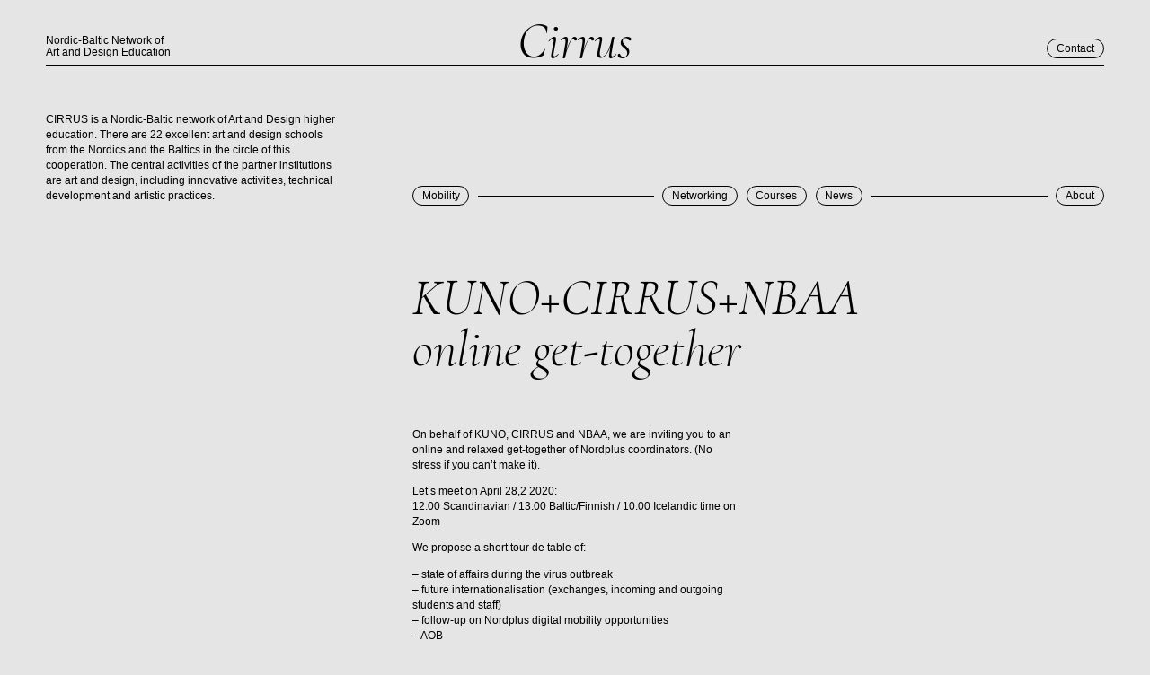

--- FILE ---
content_type: text/html; charset=utf-8
request_url: https://www.cirrusnetwork.info/news/kunocirrusnbaa-online-get-together
body_size: 5358
content:
<!DOCTYPE html><html><head><meta name="viewport" content="width=device-width"/><meta charSet="utf-8"/><title>Cirrus | News</title><meta name="description" content="Nordic-Baltic Network of Art and Design Education"/><meta property="og:title" content="Cirrus | News"/><meta property="og:description" content="Nordic-Baltic Network of Art and Design Education"/><meta property="og:url" content="cirrusnetwork.info"/><meta property="og:image" content="/og-image.png"/><link rel="canonical" href="cirrusnetwork.info"/><link rel="apple-touch-icon" sizes="180x180" href="/favicons/apple-touch-icon.png"/><link rel="icon" type="image/png" sizes="32x32" href="/favicons/favicon-32x32.png"/><link rel="icon" type="image/png" sizes="16x16" href="/favicons/favicon-16x16.png"/><link rel="manifest" href="/favicons/site.webmanifest"/><link rel="mask-icon" href="/favicons/safari-pinned-tab.svg" color="#202020"/><link rel="shortcut icon" href="/favicons/favicon.ico"/><meta name="msapplication-TileColor" content="#000000"/><meta name="msapplication-config" content="/favicons/browserconfig.xml"/><meta name="theme-color" content="#0A0911"/><meta name="next-head-count" content="18"/><link rel="preload" href="/_next/static/css/c23e1387fcdb7fe5.css" as="style"/><link rel="stylesheet" href="/_next/static/css/c23e1387fcdb7fe5.css" data-n-g=""/><noscript data-n-css=""></noscript><script defer="" nomodule="" src="/_next/static/chunks/polyfills-5cd94c89d3acac5f.js"></script><script src="/_next/static/chunks/webpack-36021f6a31fd8ce9.js" defer=""></script><script src="/_next/static/chunks/framework-5f4595e5518b5600.js" defer=""></script><script src="/_next/static/chunks/main-e267bb9839e5051c.js" defer=""></script><script src="/_next/static/chunks/pages/_app-12f80d8ce6f20890.js" defer=""></script><script src="/_next/static/chunks/432-dec0db30c728afa0.js" defer=""></script><script src="/_next/static/chunks/pages/news/%5Bslug%5D-82b9c6f7c5374439.js" defer=""></script><script src="/_next/static/NfLr-OnP1A3iXWNXaK9Qf/_buildManifest.js" defer=""></script><script src="/_next/static/NfLr-OnP1A3iXWNXaK9Qf/_ssgManifest.js" defer=""></script><script src="/_next/static/NfLr-OnP1A3iXWNXaK9Qf/_middlewareManifest.js" defer=""></script><style data-styled="" data-styled-version="5.3.3">:root{--font-family-body:'Helvetica';--font-family-heading:'Cormorant';--font-size-heading:3rem;--font-size-body:1rem;--font-size-small-text:0.75rem;--font-size-date:1.4375rem;--color-light-blue:#B9CDDA;--color-light-blue-hover:#dae4eb;--color-light-pink:#DAB9B9;--color-black:#000000;--color-gray:#E5E5E5;--color-placeholder:#efefef;--line-height-large:1.4;--line-height-medium:1.15;--line-height-small:1;--grid-value:2vw;--page-padding:calc(2 * var(--grid-value));--gutter:3.75rem;--black-line:1px solid var(--color-black);--black-line-margin:0.8rem;--page-inner-nav-height:12vw;--section-margin-bottom:4rem;--scroll-padding-top:2.8rem;--page-title-margin-bottom:2.625rem;}/*!sc*/
@media (min-width:520px){:root{--font-size-heading:4.6875rem;}}/*!sc*/
@media (min-width:520px){:root{--section-margin-bottom:8rem;}}/*!sc*/
html{-webkit-scroll-behavior:smooth;-moz-scroll-behavior:smooth;-ms-scroll-behavior:smooth;scroll-behavior:smooth;font-size:3.5vw;}/*!sc*/
@media (min-width:520px){html{font-size:1.5vw;}}/*!sc*/
@media (min-width:1000px){html{font-size:0.95vw;}}/*!sc*/
@media (min-width:1445px){html{font-size:0.8vw;}}/*!sc*/
body{font-family:var(--font-family-body);font-size:var(--font-size-body);font-weight:300;color:var(--color-black);background-color:var(--color-gray);}/*!sc*/
h1,h2,h3{font-family:var(--font-family-heading);font-size:var(--font-size-heading);line-height:var(--line-height-small);font-style:italic;}/*!sc*/
p,ul,ol{line-height:var(--line-height-large);}/*!sc*/
a{-webkit-text-decoration:none;text-decoration:none;line-height:var(--line-height-large);color:inherit;}/*!sc*/
button{font-family:var(--font-family-body);font-size:var(--font-size-body);font-weight:300;}/*!sc*/
.scroll-lock{overflow:hidden;touch-action:none;}/*!sc*/
data-styled.g1[id="sc-global-dldSaV1"]{content:"sc-global-dldSaV1,"}/*!sc*/
.jGmUAP{display:inline-block;padding:0.3rem 0.8rem 0.3rem;border:1px solid var(--color-black);border-radius:3.5rem;line-height:var(--line-height-small);background-color:transparent;}/*!sc*/
.jGmUAP:hover{background-color:var(--color-light-blue-hover);}/*!sc*/
data-styled.g2[id="sc-h9m8yk-0"]{content:"jGmUAP,"}/*!sc*/
.cIOukK{margin:0 var(--page-padding);padding:1.25rem 0;display:-webkit-box;display:-webkit-flex;display:-ms-flexbox;display:flex;-webkit-align-items:center;-webkit-box-align:center;-ms-flex-align:center;align-items:center;-webkit-box-pack:justify;-webkit-justify-content:space-between;-ms-flex-pack:justify;justify-content:space-between;}/*!sc*/
@media (min-width:520px){.cIOukK{padding:var(--grid-value) 0 0.6vw;border-bottom:var(--black-line);display:grid;grid-template-columns:repeat(3,33.3%);-webkit-align-items:end;-webkit-box-align:end;-ms-flex-align:end;align-items:end;justify-items:start;}}/*!sc*/
.cIOukK .link{justify-self:end;}/*!sc*/
@media (max-width:520px){.cIOukK .link{display:none;}}/*!sc*/
data-styled.g3[id="sc-1tzhy2v-0"]{content:"cIOukK,"}/*!sc*/
.fbNRNk{line-height:var(--line-height-medium);}/*!sc*/
@media (max-width:520px){.fbNRNk{display:none;}}/*!sc*/
data-styled.g4[id="sc-1tzhy2v-1"]{content:"fbNRNk,"}/*!sc*/
.ezktRL{font-family:var(--font-family-heading);font-size:var(--font-size-heading);line-height:0.7;justify-self:center;z-index:2;font-style:italic;}/*!sc*/
data-styled.g5[id="sc-1tzhy2v-2"]{content:"ezktRL,"}/*!sc*/
@media (max-width:520px){.jEqgQr{padding:7rem var(--page-padding);height:100vh;width:100vw;position:fixed;top:0;left:100%;background-color:var(--color-gray);z-index:1;display:-webkit-box;display:-webkit-flex;display:-ms-flexbox;display:flex;-webkit-flex-direction:column;-ms-flex-direction:column;flex-direction:column;}}/*!sc*/
@media (min-width:520px){.jEqgQr{display:none;}}/*!sc*/
data-styled.g6[id="sc-1tzhy2v-3"]{content:"jEqgQr,"}/*!sc*/
.jsCoVJ{display:-webkit-box;display:-webkit-flex;display:-ms-flexbox;display:flex;-webkit-align-items:center;-webkit-box-align:center;-ms-flex-align:center;align-items:center;margin-bottom:1rem;}/*!sc*/
.jsCoVJ a{font-size:var(--font-size-heading);font-family:var(--font-family-heading);line-height:var(--line-height-heading);}/*!sc*/
data-styled.g7[id="sc-1tzhy2v-4"]{content:"jsCoVJ,"}/*!sc*/
.jewtly{height:1px;-webkit-box-flex:1;-webkit-flex-grow:1;-ms-flex-positive:1;flex-grow:1;background-color:var(--color-black);margin-left:var(--black-line-margin);display:none;}/*!sc*/
data-styled.g8[id="sc-1tzhy2v-5"]{content:"jewtly,"}/*!sc*/
.ckYvCA{-webkit-align-self:center;-ms-flex-item-align:center;align-self:center;display:-webkit-box;display:-webkit-flex;display:-ms-flexbox;display:flex;-webkit-flex-direction:column;-ms-flex-direction:column;flex-direction:column;-webkit-box-pack:justify;-webkit-justify-content:space-between;-ms-flex-pack:justify;justify-content:space-between;height:16px;z-index:100;cursor:pointer;padding-left:1rem;}/*!sc*/
.ckYvCA span{display:block;width:24px;height:1px;background-color:var(--color-black);}/*!sc*/
.ckYvCA span:nth-child(1){-webkit-transform:null;-ms-transform:null;transform:null;}/*!sc*/
.ckYvCA span:nth-child(2){opacity:1;}/*!sc*/
.ckYvCA span:nth-child(3){-webkit-transform:null;-ms-transform:null;transform:null;}/*!sc*/
@media (min-width:520px){.ckYvCA{display:none;}}/*!sc*/
data-styled.g9[id="sc-1tzhy2v-6"]{content:"ckYvCA,"}/*!sc*/
.LFfAy{margin:0 var(--page-padding);padding:1.75rem 0;max-width:100%;border-top:var(--black-line);display:-webkit-box;display:-webkit-flex;display:-ms-flexbox;display:flex;-webkit-flex-direction:column;-ms-flex-direction:column;flex-direction:column;}/*!sc*/
@media (max-width:520px){.LFfAy div:not(:last-child){margin-bottom:1.125rem;}}/*!sc*/
@media (min-width:520px){.LFfAy{-webkit-flex-direction:row;-ms-flex-direction:row;flex-direction:row;padding:1.75rem 0 5rem;}.LFfAy div:first-child{margin-right:5rem;}}/*!sc*/
data-styled.g10[id="sc-1yerati-0"]{content:"LFfAy,"}/*!sc*/
.faLQqo{-webkit-box-flex:1;-webkit-flex-grow:1;-ms-flex-positive:1;flex-grow:1;}/*!sc*/
@media (min-width:520px){.faLQqo{text-align:right;}}/*!sc*/
data-styled.g11[id="sc-1yerati-1"]{content:"faLQqo,"}/*!sc*/
.jRtuup{padding:0 var(--page-padding);width:100%;display:grid;-webkit-column-gap:var(--gutter);column-gap:var(--gutter);grid-template-columns:1fr;-webkit-align-items:start;-webkit-box-align:start;-ms-flex-align:start;align-items:start;}/*!sc*/
@media (min-width:520px){.jRtuup > p{padding-right:10%;}}/*!sc*/
@media (min-width:520px){.jRtuup{grid-template-columns:repeat(6,1fr);}.jRtuup > :first-child{grid-column:1 / span 2;}.jRtuup > :nth-child(2){grid-column:3 / span 4;}}/*!sc*/
data-styled.g12[id="sc-1l82op4-0"]{content:"jRtuup,"}/*!sc*/
.hMFsas{width:100%;padding-top:1.25rem;display:-webkit-box;display:-webkit-flex;display:-ms-flexbox;display:flex;-webkit-align-items:flex-end;-webkit-box-align:flex-end;-ms-flex-align:flex-end;align-items:flex-end;}/*!sc*/
@media (min-width:520px){.hMFsas{padding-top:var(--page-padding);margin-bottom:6.25rem;min-height:var(--page-inner-nav-height);}}/*!sc*/
@media (max-width:520px){.hMFsas{display:none;}}/*!sc*/
data-styled.g13[id="sc-1jkv2o1-0"]{content:"hMFsas,"}/*!sc*/
.jFzpeD{-webkit-align-self:stretch;-ms-flex-item-align:stretch;align-self:stretch;display:-webkit-box;display:-webkit-flex;display:-ms-flexbox;display:flex;-webkit-align-items:flex-end;-webkit-box-align:flex-end;-ms-flex-align:flex-end;align-items:flex-end;margin-bottom:-0.15vw;}/*!sc*/
@media (max-width:520px){.jFzpeD{margin-top:3.75rem;margin-bottom:1.125rem;}}/*!sc*/
data-styled.g14[id="sc-1jkv2o1-1"]{content:"jFzpeD,"}/*!sc*/
.foAKJt{width:100%;display:-webkit-box;display:-webkit-flex;display:-ms-flexbox;display:flex;-webkit-box-pack:justify;-webkit-justify-content:space-between;-ms-flex-pack:justify;justify-content:space-between;}/*!sc*/
data-styled.g15[id="sc-1jkv2o1-2"]{content:"foAKJt,"}/*!sc*/
.kozPYR{background-color:var(--color-black);height:1px;width:100%;margin:0 var(--black-line-margin);-webkit-align-self:center;-ms-flex-item-align:center;align-self:center;}/*!sc*/
@media (max-width:520px){.kozPYR{display:none;}}/*!sc*/
data-styled.g16[id="sc-1jkv2o1-3"]{content:"kozPYR,"}/*!sc*/
.gMMvLR{display:-webkit-box;display:-webkit-flex;display:-ms-flexbox;display:flex;}/*!sc*/
.gMMvLR a:not(:last-child){margin-right:var(--black-line-margin);}/*!sc*/
@media (max-width:520px){.gMMvLR:first-child,.gMMvLR:last-child{display:none;}}/*!sc*/
data-styled.g17[id="sc-1jkv2o1-4"]{content:"gMMvLR,"}/*!sc*/
.eUjGAh h1{margin-bottom:2rem;}/*!sc*/
.eUjGAh h2,.eUjGAh h3,.eUjGAh h4,.eUjGAh h5{font-size:var(--font-size-body);font-family:var(--font-family-body);font-style:normal;font-weight:500;margin-bottom:1rem;}/*!sc*/
.eUjGAh h6{font-size:var(--font-size-small-text);font-weight:300;}/*!sc*/
.eUjGAh p{margin-bottom:1em;}/*!sc*/
.eUjGAh a{-webkit-text-decoration:underline;text-decoration:underline;}/*!sc*/
.eUjGAh ol,.eUjGAh ul{margin-bottom:2rem;margin-top:2rem;}/*!sc*/
.eUjGAh ol li,.eUjGAh ul li{margin-bottom:1rem;}/*!sc*/
@media (max-width:520px){.eUjGAh ol{padding-left:1.1rem;}}/*!sc*/
.eUjGAh ul li{list-style:none;-webkit-align-items:center;-webkit-box-align:center;-ms-flex-align:center;align-items:center;padding-left:1.25rem;position:relative;}/*!sc*/
.eUjGAh ul li::before{position:absolute;left:0;margin-top:0.3125rem;content:'';display:inline-block;width:0.625rem;height:0.625rem;border:1px solid black;border-radius:50%;margin-right:0.5rem;margin-bottom:0.2rem;}/*!sc*/
.eUjGAh .wp-caption{width:100% !important;}/*!sc*/
.eUjGAh figure{margin-bottom:1rem;}/*!sc*/
.eUjGAh img{width:100%;height:100%;}/*!sc*/
.eUjGAh figcaption{font-size:var(--font-size-small-text);margin-top:0.5rem;}/*!sc*/
.eUjGAh pre{font-family:var(--font-family-body);white-space:break-spaces;}/*!sc*/
.eUjGAh hr{height:1px;background-color:var(--color-black);width:100%;border-width:0;margin-bottom:1rem;}/*!sc*/
.eUjGAh iframe{width:100%;height:58vw;}/*!sc*/
@media (min-width:520px){.eUjGAh iframe{height:38vw;}}/*!sc*/
@media (min-width:1000px){.eUjGAh iframe{height:18vw;}}/*!sc*/
data-styled.g18[id="sc-10v5t12-0"]{content:"eUjGAh,"}/*!sc*/
.eoNaEP{margin-bottom:var(--section-margin-bottom);display:grid;grid-template-columns:1fr;grid-template-areas:'title' 'text';-webkit-column-gap:var(--gutter);column-gap:var(--gutter);}/*!sc*/
@media (min-width:1000px){.eoNaEP{grid-template-columns:repeat(4,1fr);grid-template-areas: 'title title title .' 'text text . .';}}/*!sc*/
data-styled.g19[id="sc-nsxbmr-0"]{content:"eoNaEP,"}/*!sc*/
.ZOJaH{margin-bottom:2.375rem;grid-area:title;}/*!sc*/
@media (min-width:1000px){.ZOJaH{margin-bottom:3.875rem;}}/*!sc*/
data-styled.g20[id="sc-nsxbmr-1"]{content:"ZOJaH,"}/*!sc*/
.bKCkKK{grid-area:text;}/*!sc*/
data-styled.g21[id="sc-nsxbmr-2"]{content:"bKCkKK,"}/*!sc*/
</style></head><body><div id="__next" data-reactroot=""><nav class="sc-1tzhy2v-0 cIOukK"><p class="sc-1tzhy2v-1 fbNRNk">Nordic-Baltic Network of <br/>Art and Design Education</p><a href="/" class="sc-1tzhy2v-2 ezktRL">Cirrus</a><a class="sc-h9m8yk-0 jGmUAP link" href="/contact">Contact</a><div class="sc-1tzhy2v-3 jEqgQr"><div class="sc-1tzhy2v-4 jsCoVJ"><a href="/schools">Schools</a><span class="sc-1tzhy2v-5 jewtly"></span></div><div class="sc-1tzhy2v-4 jsCoVJ"><a href="/about">About</a><span class="sc-1tzhy2v-5 jewtly"></span></div><div class="sc-1tzhy2v-4 jsCoVJ"><a href="/contact">Contact</a><span class="sc-1tzhy2v-5 jewtly"></span></div><div class="sc-1tzhy2v-4 jsCoVJ"><a href="/mobility">Mobility</a><span class="sc-1tzhy2v-5 jewtly"></span></div></div><button class="sc-1tzhy2v-6 ckYvCA"><span></span><span></span><span></span></button></nav><div class="sc-1jkv2o1-0 hMFsas"><div class="sc-1l82op4-0 jRtuup"><p>CIRRUS is a Nordic-Baltic network of Art and Design higher education. There are 22 excellent art and design schools from the Nordics and the Baltics in the circle of this cooperation. The central activities of the partner institutions are art and design, including innovative activities, technical development and artistic practices.</p><div class="sc-1jkv2o1-1 jFzpeD"><nav class="sc-1jkv2o1-2 foAKJt"><div class="sc-1jkv2o1-4 gMMvLR"><a class="sc-h9m8yk-0 jGmUAP link" href="/mobility">Mobility</a></div><span class="sc-1jkv2o1-3 kozPYR"></span><div class="sc-1jkv2o1-4 gMMvLR"><a class="sc-h9m8yk-0 jGmUAP link" href="/networks">Networking</a><a class="sc-h9m8yk-0 jGmUAP link" href="/courses">Courses</a><a class="sc-h9m8yk-0 jGmUAP link" href="/news">News</a></div><span class="sc-1jkv2o1-3 kozPYR"></span><div class="sc-1jkv2o1-4 gMMvLR"><a class="sc-h9m8yk-0 jGmUAP link" href="/about">About</a></div></nav></div></div></div><div class="sc-1l82op4-0 jRtuup"><div></div><article class="sc-nsxbmr-0 eoNaEP"><h2 class="sc-nsxbmr-1 ZOJaH">KUNO+CIRRUS+NBAA online get-together</h2><div class="sc-nsxbmr-2 bKCkKK"><div class="sc-10v5t12-0 eUjGAh"><p></p><p></p><p>On behalf of KUNO, CIRRUS and NBAA, we are inviting you to an online and relaxed get-together of Nordplus coordinators. (No stress if you can’t make it).</p><p>Let’s meet on April 28,2 2020:<br/>12.00 Scandinavian / 13.00 Baltic/Finnish / 10.00 Icelandic time on Zoom</p><p>We propose a short tour de table of:</p><p>– state of affairs during the virus outbreak<br/>– future internationalisation (exchanges, incoming and outgoing students and staff)<br/>– follow-up on Nordplus digital mobility opportunities<br/>– AOB</p><p>For us to know who’s coming, please register <a rel="noreferrer noopener" href="https://docs.google.com/forms/d/e/1FAIpQLSe9R3iGMHoBTKACM5Z3KU8SW6nIHPo6ekj7yM9qitapn13RVg/viewform" target="_blank">here</a><br/><strong>by April 23. </strong></p><p>We’ll then send an invitation link to the meeting to everyone who has signed up on April 27. <br/>Zoom doesn’t need to be downloaded for being able to participate. </p><p>Best of health to you all,</p><p>Alma Ragnarsdottir, <a href="mailto:alma@lhi.is" target="_blank" rel="noreferrer noopener">alma@lhi.is</a><br/>Sandra Mell, <a href="mailto:sandra.mell@artun.ee" target="_blank" rel="noreferrer noopener">sandra.mell@artun.ee</a><br/></p></div></div></article></div><footer class="sc-1yerati-0 LFfAy"><div><p>Cirrus coordinator<br/>
Sandra Mell</p></div><div><p><a href="mailto:sandra.mell@artun.ee">sandra.mell@artun.ee</a><br/><a href="tel:+3726267369">+372 6267 369</a></p></div><div class="sc-1yerati-1 faLQqo">Cirrus – <!-- -->2026</div></footer></div><script id="__NEXT_DATA__" type="application/json">{"props":{"pageProps":{"data":{"title":"KUNO+CIRRUS+NBAA online get-together","slug":"kunocirrusnbaa-online-get-together","uri":"/news/kunocirrusnbaa-online-get-together/","content":"\n\u003cp\u003e\u003c/p\u003e\n\n\n\n\u003cp\u003e\u003c/p\u003e\n\n\n\n\u003cp\u003eOn behalf of KUNO, CIRRUS and NBAA, we are inviting you to an online and relaxed get-together of Nordplus coordinators. (No stress if you can\u0026#8217;t make it).\u003c/p\u003e\n\n\n\n\u003cp\u003eLet\u0026#8217;s meet on April 28,2 2020:\u003cbr\u003e12.00 Scandinavian / 13.00 Baltic/Finnish / 10.00 Icelandic time on Zoom\u003c/p\u003e\n\n\n\n\u003cp\u003eWe propose a short tour de table of:\u003c/p\u003e\n\n\n\n\u003cp\u003e\u0026#8211; state of affairs during the virus outbreak\u003cbr\u003e\u0026#8211; future internationalisation (exchanges, incoming and outgoing students and staff)\u003cbr\u003e\u0026#8211; follow-up on Nordplus digital mobility opportunities\u003cbr\u003e\u0026#8211; AOB\u003c/p\u003e\n\n\n\n\u003cp\u003eFor us to know who\u0026#8217;s coming, please register\u0026nbsp;\u003ca rel=\"noreferrer noopener\" href=\"https://docs.google.com/forms/d/e/1FAIpQLSe9R3iGMHoBTKACM5Z3KU8SW6nIHPo6ekj7yM9qitapn13RVg/viewform\" target=\"_blank\"\u003ehere\u003c/a\u003e\u003cbr\u003e\u003cstrong\u003eby April 23.\u0026nbsp;\u003c/strong\u003e\u003c/p\u003e\n\n\n\n\u003cp\u003eWe\u0026#8217;ll then send an invitation link to the meeting to everyone who has signed up on April 27.\u0026nbsp;\u003cbr\u003eZoom doesn\u0026#8217;t need to be downloaded for being able to participate.\u0026nbsp;\u003c/p\u003e\n\n\n\n\u003cp\u003eBest of health to you all,\u003c/p\u003e\n\n\n\n\u003cp\u003eAlma Ragnarsdottir,\u0026nbsp;\u003ca href=\"mailto:alma@lhi.is\" target=\"_blank\" rel=\"noreferrer noopener\"\u003ealma@lhi.is\u003c/a\u003e\u003cbr\u003eSandra Mell,\u0026nbsp;\u003ca href=\"mailto:sandra.mell@artun.ee\" target=\"_blank\" rel=\"noreferrer noopener\"\u003esandra.mell@artun.ee\u003c/a\u003e\u003cbr\u003e\u003c/p\u003e\n","featuredImage":null},"siteData":{"leftMenu":{"nodes":[{"path":"/mobility/","label":"Mobility"}]},"middleMenu":{"nodes":[{"path":"/networks","label":"Networking"},{"path":"/courses","label":"Courses"},{"path":"/news","label":"News"}]},"rightMenu":{"nodes":[{"path":"/about/","label":"About"}]},"mobileMenu":{"nodes":[{"path":"/schools/","label":"Schools"},{"path":"/about/","label":"About"},{"path":"/contact/","label":"Contact"},{"path":"/mobility/","label":"Mobility"}]},"siteData":{"siteDataBlocks":{"cirrusDescription":"CIRRUS is a Nordic-Baltic network of Art and Design higher education. There are 22 excellent art and design schools from the Nordics and the Baltics in the circle of this cooperation. The central activities of the partner institutions are art and design, including innovative activities, technical development and artistic practices.","newsDescription":null,"coursesDescription":"CIRRUS is a Nordic-Baltic network of Art and Design higher education. There are 22 excellent art and design schools from the Nordics and the Baltics in the circle of this cooperation. The central activities of the partner institutions are art and design, including innovative activities, technical development and artistic practices.","meetingsDescription":null,"footerField1":"\u003cp\u003eCirrus coordinator\u003cbr /\u003e\nSandra Mell\u003c/p\u003e\n","footerField2":"\u003cp\u003e\u003ca href=\"mailto:sandra.mell@artun.ee\"\u003esandra.mell@artun.ee\u003c/a\u003e\u003cbr /\u003e\n\u003ca href=\"tel:+3726267369\"\u003e+372 6267 369\u003c/a\u003e\u003c/p\u003e\n"}}},"pageTitle":"News"},"__N_SSG":true},"page":"/news/[slug]","query":{"slug":"kunocirrusnbaa-online-get-together"},"buildId":"NfLr-OnP1A3iXWNXaK9Qf","isFallback":false,"gsp":true,"scriptLoader":[]}</script></body></html>

--- FILE ---
content_type: text/css; charset=utf-8
request_url: https://www.cirrusnetwork.info/_next/static/css/c23e1387fcdb7fe5.css
body_size: 135
content:
@font-face{font-family:Cormorant;src:url(/_next/static/media/Cormorant-LightItalic.0116921a.woff2) format("woff2"),url(/_next/static/media/Cormorant-LightItalic.e2ecd8ea.woff) format("woff");font-weight:300;font-style:italic}*,:after,:before{box-sizing:border-box;padding:0;margin:0}h1,h2,h3,h4,h5,h6{font-weight:400}button{font-family:inherit;color:inherit;background-color:transparent;border:none;cursor:pointer;box-shadow:none;padding:0;margin:0}

--- FILE ---
content_type: application/javascript; charset=utf-8
request_url: https://www.cirrusnetwork.info/_next/static/NfLr-OnP1A3iXWNXaK9Qf/_buildManifest.js
body_size: -3
content:
self.__BUILD_MANIFEST=function(s,e){return{__rewrites:{beforeFiles:[],afterFiles:[],fallback:[]},"/":[s,e,"static/chunks/pages/index-db5ae138c62b79ab.js"],"/_error":["static/chunks/pages/_error-8022dacb1937fc7a.js"],"/courses":[s,e,"static/chunks/pages/courses-794da46d3782895f.js"],"/courses/[slug]":[s,"static/chunks/pages/courses/[slug]-c0857e2e29ceca85.js"],"/networks":[s,e,"static/chunks/pages/networks-8a1475ffe8e7b726.js"],"/networks/[slug]":[s,"static/chunks/pages/networks/[slug]-6883446d9e513b40.js"],"/news":[s,e,"static/chunks/pages/news-352c6add25c8c181.js"],"/news/[slug]":[s,"static/chunks/pages/news/[slug]-82b9c6f7c5374439.js"],"/schools":["static/chunks/pages/schools-54873f03743cf4ae.js"],"/[slug]":["static/chunks/pages/[slug]-5f5752992514a420.js"],sortedPages:["/","/_app","/_error","/courses","/courses/[slug]","/networks","/networks/[slug]","/news","/news/[slug]","/schools","/[slug]"]}}("static/chunks/432-dec0db30c728afa0.js","static/chunks/646-0f7876be203b7a67.js"),self.__BUILD_MANIFEST_CB&&self.__BUILD_MANIFEST_CB();

--- FILE ---
content_type: application/javascript; charset=utf-8
request_url: https://www.cirrusnetwork.info/_next/static/chunks/pages/courses-794da46d3782895f.js
body_size: 162
content:
(self.webpackChunk_N_E=self.webpackChunk_N_E||[]).push([[520],{6e3:function(n,t,a){"use strict";var s=a(8595),e=a(3434),r=a(9245),u=a(1382),c=a(5893);t.Z=function(n){var t=n.siteData,a=n.pageData,i=n.schoolsData;n.pageTitle;return(0,c.jsxs)(c.Fragment,{children:[(0,c.jsx)(e.Z,{data:t}),(0,c.jsxs)(r.Z,{children:[(0,c.jsx)(u.Z,{data:i.schools}),(0,c.jsx)(s.Z,{data:a})]})]})}},3178:function(n,t,a){"use strict";a.r(t),a.d(t,{__N_SSG:function(){return e}});var s=a(6e3),e=!0;t.default=s.Z},7755:function(n,t,a){(window.__NEXT_P=window.__NEXT_P||[]).push(["/courses",function(){return a(3178)}])}},function(n){n.O(0,[432,646,774,888,179],(function(){return t=7755,n(n.s=t);var t}));var t=n.O();_N_E=t}]);

--- FILE ---
content_type: application/javascript; charset=utf-8
request_url: https://www.cirrusnetwork.info/_next/static/chunks/432-dec0db30c728afa0.js
body_size: 2084
content:
(self.webpackChunk_N_E=self.webpackChunk_N_E||[]).push([[432],{8566:function(e,t,n){"use strict";var r=n(930),i=n(5696),o=n(7980);var s,a=function(e){if(e&&e.__esModule)return e;var t={};if(null!=e)for(var n in e)if(Object.prototype.hasOwnProperty.call(e,n)){var r=Object.defineProperty&&Object.getOwnPropertyDescriptor?Object.getOwnPropertyDescriptor(e,n):{};r.get||r.set?Object.defineProperty(t,n,r):t[n]=e[n]}return t.default=e,t}(n(7294)),c=(s=n(2717))&&s.__esModule?s:{default:s},l=n(5809),u=n(639),f=n(9239);function d(e,t,n){return t in e?Object.defineProperty(e,t,{value:n,enumerable:!0,configurable:!0,writable:!0}):e[t]=n,e}function p(e){for(var t=1;t<arguments.length;t++){var n=null!=arguments[t]?arguments[t]:{},r=Object.keys(n);"function"===typeof Object.getOwnPropertySymbols&&(r=r.concat(Object.getOwnPropertySymbols(n).filter((function(e){return Object.getOwnPropertyDescriptor(n,e).enumerable})))),r.forEach((function(t){d(e,t,n[t])}))}return e}var h={deviceSizes:[640,750,828,1080,1200,1920,2048,3840],imageSizes:[16,32,48,64,96,128,256,384],path:"/_next/image",loader:"default"},v=new Set,w=(new Map,"[data-uri]");var m=new Map([["default",function(e){var t=e.config,n=e.src,r=e.width,i=e.quality;0;if(n.endsWith(".svg")&&!t.dangerouslyAllowSVG)return n;return"".concat(t.path,"?url=").concat(encodeURIComponent(n),"&w=").concat(r,"&q=").concat(i||75)}],["imgix",function(e){var t=e.config,n=e.src,r=e.width,i=e.quality,o=new URL("".concat(t.path).concat(O(n))),s=o.searchParams;s.set("auto",s.get("auto")||"format"),s.set("fit",s.get("fit")||"max"),s.set("w",s.get("w")||r.toString()),i&&s.set("q",i.toString());return o.href}],["cloudinary",function(e){var t=e.config,n=e.src,r=e.width,i=e.quality,o=["f_auto","c_limit","w_"+r,"q_"+(i||"auto")].join(",")+"/";return"".concat(t.path).concat(o).concat(O(n))}],["akamai",function(e){var t=e.config,n=e.src,r=e.width;return"".concat(t.path).concat(O(n),"?imwidth=").concat(r)}],["custom",function(e){var t=e.src;throw new Error('Image with src "'.concat(t,'" is missing "loader" prop.')+"\nRead more: https://nextjs.org/docs/messages/next-image-missing-loader")}]]);function g(e){return void 0!==e.default}function y(e){var t=e.config,n=e.src,r=e.unoptimized,i=e.layout,s=e.width,a=e.quality,c=e.sizes,l=e.loader;if(r)return{src:n,srcSet:void 0,sizes:void 0};var u=function(e,t,n,r){var i=e.deviceSizes,s=e.allSizes;if(r&&("fill"===n||"responsive"===n)){for(var a,c=/(^|\s)(1?\d?\d)vw/g,l=[];a=c.exec(r);a)l.push(parseInt(a[2]));if(l.length){var u=.01*Math.min.apply(Math,l);return{widths:s.filter((function(e){return e>=i[0]*u})),kind:"w"}}return{widths:s,kind:"w"}}return"number"!==typeof t||"fill"===n||"responsive"===n?{widths:i,kind:"w"}:{widths:o(new Set([t,2*t].map((function(e){return s.find((function(t){return t>=e}))||s[s.length-1]})))),kind:"x"}}(t,s,i,c),f=u.widths,d=u.kind,p=f.length-1;return{sizes:c||"w"!==d?c:"100vw",srcSet:f.map((function(e,r){return"".concat(l({config:t,src:n,quality:a,width:e})," ").concat("w"===d?e:r+1).concat(d)})).join(", "),src:l({config:t,src:n,quality:a,width:f[p]})}}function b(e){return"number"===typeof e?e:"string"===typeof e?parseInt(e,10):void 0}function A(e){var t,n=(null===(t=e.config)||void 0===t?void 0:t.loader)||"default",r=m.get(n);if(r)return r(e);throw new Error('Unknown "loader" found in "next.config.js". Expected: '.concat(l.VALID_LOADERS.join(", "),". Received: ").concat(n))}function O(e){return"/"===e[0]?e.slice(1):e}},5675:function(e,t,n){n(8566)},5043:function(e,t,n){"use strict";n.d(t,{Z:function(){return c}});var r=n(7294),i=Object.defineProperty,o=(e,t,n)=>(((e,t,n)=>{t in e?i(e,t,{enumerable:!0,configurable:!0,writable:!0,value:n}):e[t]=n})(e,"symbol"!=typeof t?t+"":t,n),n);const s=(e,t)=>typeof getComputedStyle<"u"?getComputedStyle(e,null).getPropertyValue(t):e.style.getPropertyValue(t),a=e=>s(e,"overflow")+s(e,"overflow-y")+s(e,"overflow-x");class c extends r.Component{constructor(e){super(e),o(this,"elementObserver"),o(this,"wrapper"),o(this,"lazyLoadHandler",(e=>{var t,n;const{onContentVisible:r}=this.props,[i]=e,{isIntersecting:o}=i;if(o){this.setState({visible:!0},(()=>{r&&r()}));const e=null==(t=this.wrapper)?void 0:t.current;e&&e instanceof HTMLElement&&(null==(n=this.elementObserver)||n.unobserve(e))}})),this.elementObserver=null,this.wrapper=r.createRef(),this.state={visible:!1}}componentDidMount(){var e;this.getEventNode();const{offset:t,threshold:n}=this.props,r={rootMargin:"number"==typeof t?`${t}px`:t||"0px",threshold:n||0};this.elementObserver=new IntersectionObserver(this.lazyLoadHandler,r);const i=null==(e=this.wrapper)?void 0:e.current;i instanceof HTMLElement&&this.elementObserver.observe(i)}shouldComponentUpdate(e,t){return t.visible}componentWillUnmount(){var e,t;const n=null==(e=this.wrapper)?void 0:e.current;n&&n instanceof HTMLElement&&(null==(t=this.elementObserver)||t.unobserve(n))}getEventNode(){var e;return(e=>{if(!(e instanceof HTMLElement))return window;let t=e;for(;t&&t!==document.body&&t!==document.documentElement&&t.parentNode;){if(/(scroll|auto)/.test(a(t)))return t;t=t.parentNode}return window})(null==(e=this.wrapper)?void 0:e.current)}render(){const{children:e,className:t,height:n,width:i,elementType:o}=this.props,{visible:s}=this.state,a={height:n,width:i},c=`LazyLoad${s?" is-visible":""}${t?` ${t}`:""}`;return(0,r.createElement)(o||"div",{className:c,style:a,ref:this.wrapper},s&&r.Children.only(e))}}o(c,"defaultProps",{elementType:"div",className:"",offset:0,threshold:0,width:null,onContentVisible:null,height:null})}}]);

--- FILE ---
content_type: application/javascript; charset=utf-8
request_url: https://www.cirrusnetwork.info/_next/static/chunks/pages/index-db5ae138c62b79ab.js
body_size: 218
content:
(self.webpackChunk_N_E=self.webpackChunk_N_E||[]).push([[405],{2748:function(n,t,a){"use strict";a.r(t),a.d(t,{__N_SSG:function(){return i},default:function(){return _}});var r=a(8595),s=a(3434),u=a(9245),c=a(1382),e=a(5893),i=!0;function _(n){var t=n.siteData,a=n.schoolsData,i=n.articlesData;return(0,e.jsxs)(e.Fragment,{children:[(0,e.jsx)(s.Z,{data:t}),(0,e.jsxs)(u.Z,{children:[(0,e.jsx)(c.Z,{data:a.schools}),(0,e.jsx)(r.Z,{data:i})]})]})}},8581:function(n,t,a){(window.__NEXT_P=window.__NEXT_P||[]).push(["/",function(){return a(2748)}])}},function(n){n.O(0,[432,646,774,888,179],(function(){return t=8581,n(n.s=t);var t}));var t=n.O();_N_E=t}]);

--- FILE ---
content_type: application/javascript; charset=utf-8
request_url: https://www.cirrusnetwork.info/_next/static/chunks/pages/networks-8a1475ffe8e7b726.js
body_size: 293
content:
(self.webpackChunk_N_E=self.webpackChunk_N_E||[]).push([[2],{6e3:function(n,t,a){"use strict";var s=a(8595),e=a(3434),r=a(9245),u=a(1382),c=a(5893);t.Z=function(n){var t=n.siteData,a=n.pageData,i=n.schoolsData;n.pageTitle;return(0,c.jsxs)(c.Fragment,{children:[(0,c.jsx)(e.Z,{data:t}),(0,c.jsxs)(r.Z,{children:[(0,c.jsx)(u.Z,{data:i.schools}),(0,c.jsx)(s.Z,{data:a})]})]})}},105:function(n,t,a){"use strict";a.r(t),a.d(t,{__N_SSG:function(){return e}});var s=a(6e3),e=!0;t.default=s.Z},879:function(n,t,a){(window.__NEXT_P=window.__NEXT_P||[]).push(["/networks",function(){return a(105)}])}},function(n){n.O(0,[432,646,774,888,179],(function(){return t=879,n(n.s=t);var t}));var t=n.O();_N_E=t}]);

--- FILE ---
content_type: application/javascript; charset=utf-8
request_url: https://www.cirrusnetwork.info/_next/static/NfLr-OnP1A3iXWNXaK9Qf/_ssgManifest.js
body_size: -174
content:
self.__SSG_MANIFEST=new Set(["\u002Fschools","\u002Fcourses","\u002Fnetworks","\u002Fnews","\u002F","\u002F[slug]","\u002Fnetworks\u002F[slug]","\u002Fcourses\u002F[slug]","\u002Fnews\u002F[slug]"]);self.__SSG_MANIFEST_CB&&self.__SSG_MANIFEST_CB()

--- FILE ---
content_type: application/javascript; charset=utf-8
request_url: https://www.cirrusnetwork.info/_next/static/chunks/pages/news-352c6add25c8c181.js
body_size: 273
content:
(self.webpackChunk_N_E=self.webpackChunk_N_E||[]).push([[134],{6e3:function(n,t,a){"use strict";var s=a(8595),e=a(3434),r=a(9245),u=a(1382),c=a(5893);t.Z=function(n){var t=n.siteData,a=n.pageData,i=n.schoolsData;n.pageTitle;return(0,c.jsxs)(c.Fragment,{children:[(0,c.jsx)(e.Z,{data:t}),(0,c.jsxs)(r.Z,{children:[(0,c.jsx)(u.Z,{data:i.schools}),(0,c.jsx)(s.Z,{data:a})]})]})}},7427:function(n,t,a){"use strict";a.r(t),a.d(t,{__N_SSG:function(){return e}});var s=a(6e3),e=!0;t.default=s.Z},5141:function(n,t,a){(window.__NEXT_P=window.__NEXT_P||[]).push(["/news",function(){return a(7427)}])}},function(n){n.O(0,[432,646,774,888,179],(function(){return t=5141,n(n.s=t);var t}));var t=n.O();_N_E=t}]);

--- FILE ---
content_type: application/javascript; charset=utf-8
request_url: https://www.cirrusnetwork.info/_next/static/chunks/646-0f7876be203b7a67.js
body_size: 6399
content:
(self.webpackChunk_N_E=self.webpackChunk_N_E||[]).push([[646],{7484:function(n){n.exports=function(){"use strict";var n=1e3,t=6e4,e=36e5,r="millisecond",i="second",o="minute",a="hour",s="day",u="week",c="month",l="quarter",d="year",h="date",f="Invalid Date",g=/^(\d{4})[-/]?(\d{1,2})?[-/]?(\d{0,2})[Tt\s]*(\d{1,2})?:?(\d{1,2})?:?(\d{1,2})?[.:]?(\d+)?$/,m=/\[([^\]]+)]|Y{1,4}|M{1,4}|D{1,2}|d{1,4}|H{1,2}|h{1,2}|a|A|m{1,2}|s{1,2}|Z{1,2}|SSS/g,p={name:"en",weekdays:"Sunday_Monday_Tuesday_Wednesday_Thursday_Friday_Saturday".split("_"),months:"January_February_March_April_May_June_July_August_September_October_November_December".split("_")},v=function(n,t,e){var r=String(n);return!r||r.length>=t?n:""+Array(t+1-r.length).join(e)+n},w={s:v,z:function(n){var t=-n.utcOffset(),e=Math.abs(t),r=Math.floor(e/60),i=e%60;return(t<=0?"+":"-")+v(r,2,"0")+":"+v(i,2,"0")},m:function n(t,e){if(t.date()<e.date())return-n(e,t);var r=12*(e.year()-t.year())+(e.month()-t.month()),i=t.clone().add(r,c),o=e-i<0,a=t.clone().add(r+(o?-1:1),c);return+(-(r+(e-i)/(o?i-a:a-i))||0)},a:function(n){return n<0?Math.ceil(n)||0:Math.floor(n)},p:function(n){return{M:c,y:d,w:u,d:s,D:h,h:a,m:o,s:i,ms:r,Q:l}[n]||String(n||"").toLowerCase().replace(/s$/,"")},u:function(n){return void 0===n}},y="en",b={};b[y]=p;var $=function(n){return n instanceof Z},x=function(n,t,e){var r;if(!n)return y;if("string"==typeof n)b[n]&&(r=n),t&&(b[n]=t,r=n);else{var i=n.name;b[i]=n,r=i}return!e&&r&&(y=r),r||!e&&y},j=function(n,t){if($(n))return n.clone();var e="object"==typeof t?t:{};return e.date=n,e.args=arguments,new Z(e)},M=w;M.l=x,M.i=$,M.w=function(n,t){return j(n,{locale:t.$L,utc:t.$u,x:t.$x,$offset:t.$offset})};var Z=function(){function p(n){this.$L=x(n.locale,null,!0),this.parse(n)}var v=p.prototype;return v.parse=function(n){this.$d=function(n){var t=n.date,e=n.utc;if(null===t)return new Date(NaN);if(M.u(t))return new Date;if(t instanceof Date)return new Date(t);if("string"==typeof t&&!/Z$/i.test(t)){var r=t.match(g);if(r){var i=r[2]-1||0,o=(r[7]||"0").substring(0,3);return e?new Date(Date.UTC(r[1],i,r[3]||1,r[4]||0,r[5]||0,r[6]||0,o)):new Date(r[1],i,r[3]||1,r[4]||0,r[5]||0,r[6]||0,o)}}return new Date(t)}(n),this.$x=n.x||{},this.init()},v.init=function(){var n=this.$d;this.$y=n.getFullYear(),this.$M=n.getMonth(),this.$D=n.getDate(),this.$W=n.getDay(),this.$H=n.getHours(),this.$m=n.getMinutes(),this.$s=n.getSeconds(),this.$ms=n.getMilliseconds()},v.$utils=function(){return M},v.isValid=function(){return!(this.$d.toString()===f)},v.isSame=function(n,t){var e=j(n);return this.startOf(t)<=e&&e<=this.endOf(t)},v.isAfter=function(n,t){return j(n)<this.startOf(t)},v.isBefore=function(n,t){return this.endOf(t)<j(n)},v.$g=function(n,t,e){return M.u(n)?this[t]:this.set(e,n)},v.unix=function(){return Math.floor(this.valueOf()/1e3)},v.valueOf=function(){return this.$d.getTime()},v.startOf=function(n,t){var e=this,r=!!M.u(t)||t,l=M.p(n),f=function(n,t){var i=M.w(e.$u?Date.UTC(e.$y,t,n):new Date(e.$y,t,n),e);return r?i:i.endOf(s)},g=function(n,t){return M.w(e.toDate()[n].apply(e.toDate("s"),(r?[0,0,0,0]:[23,59,59,999]).slice(t)),e)},m=this.$W,p=this.$M,v=this.$D,w="set"+(this.$u?"UTC":"");switch(l){case d:return r?f(1,0):f(31,11);case c:return r?f(1,p):f(0,p+1);case u:var y=this.$locale().weekStart||0,b=(m<y?m+7:m)-y;return f(r?v-b:v+(6-b),p);case s:case h:return g(w+"Hours",0);case a:return g(w+"Minutes",1);case o:return g(w+"Seconds",2);case i:return g(w+"Milliseconds",3);default:return this.clone()}},v.endOf=function(n){return this.startOf(n,!1)},v.$set=function(n,t){var e,u=M.p(n),l="set"+(this.$u?"UTC":""),f=(e={},e[s]=l+"Date",e[h]=l+"Date",e[c]=l+"Month",e[d]=l+"FullYear",e[a]=l+"Hours",e[o]=l+"Minutes",e[i]=l+"Seconds",e[r]=l+"Milliseconds",e)[u],g=u===s?this.$D+(t-this.$W):t;if(u===c||u===d){var m=this.clone().set(h,1);m.$d[f](g),m.init(),this.$d=m.set(h,Math.min(this.$D,m.daysInMonth())).$d}else f&&this.$d[f](g);return this.init(),this},v.set=function(n,t){return this.clone().$set(n,t)},v.get=function(n){return this[M.p(n)]()},v.add=function(r,l){var h,f=this;r=Number(r);var g=M.p(l),m=function(n){var t=j(f);return M.w(t.date(t.date()+Math.round(n*r)),f)};if(g===c)return this.set(c,this.$M+r);if(g===d)return this.set(d,this.$y+r);if(g===s)return m(1);if(g===u)return m(7);var p=(h={},h[o]=t,h[a]=e,h[i]=n,h)[g]||1,v=this.$d.getTime()+r*p;return M.w(v,this)},v.subtract=function(n,t){return this.add(-1*n,t)},v.format=function(n){var t=this,e=this.$locale();if(!this.isValid())return e.invalidDate||f;var r=n||"YYYY-MM-DDTHH:mm:ssZ",i=M.z(this),o=this.$H,a=this.$m,s=this.$M,u=e.weekdays,c=e.months,l=function(n,e,i,o){return n&&(n[e]||n(t,r))||i[e].substr(0,o)},d=function(n){return M.s(o%12||12,n,"0")},h=e.meridiem||function(n,t,e){var r=n<12?"AM":"PM";return e?r.toLowerCase():r},g={YY:String(this.$y).slice(-2),YYYY:this.$y,M:s+1,MM:M.s(s+1,2,"0"),MMM:l(e.monthsShort,s,c,3),MMMM:l(c,s),D:this.$D,DD:M.s(this.$D,2,"0"),d:String(this.$W),dd:l(e.weekdaysMin,this.$W,u,2),ddd:l(e.weekdaysShort,this.$W,u,3),dddd:u[this.$W],H:String(o),HH:M.s(o,2,"0"),h:d(1),hh:d(2),a:h(o,a,!0),A:h(o,a,!1),m:String(a),mm:M.s(a,2,"0"),s:String(this.$s),ss:M.s(this.$s,2,"0"),SSS:M.s(this.$ms,3,"0"),Z:i};return r.replace(m,(function(n,t){return t||g[n]||i.replace(":","")}))},v.utcOffset=function(){return 15*-Math.round(this.$d.getTimezoneOffset()/15)},v.diff=function(r,h,f){var g,m=M.p(h),p=j(r),v=(p.utcOffset()-this.utcOffset())*t,w=this-p,y=M.m(this,p);return y=(g={},g[d]=y/12,g[c]=y,g[l]=y/3,g[u]=(w-v)/6048e5,g[s]=(w-v)/864e5,g[a]=w/e,g[o]=w/t,g[i]=w/n,g)[m]||w,f?y:M.a(y)},v.daysInMonth=function(){return this.endOf(c).$D},v.$locale=function(){return b[this.$L]},v.locale=function(n,t){if(!n)return this.$L;var e=this.clone(),r=x(n,t,!0);return r&&(e.$L=r),e},v.clone=function(){return M.w(this.$d,this)},v.toDate=function(){return new Date(this.valueOf())},v.toJSON=function(){return this.isValid()?this.toISOString():null},v.toISOString=function(){return this.$d.toISOString()},v.toString=function(){return this.$d.toUTCString()},p}(),k=Z.prototype;return j.prototype=k,[["$ms",r],["$s",i],["$m",o],["$H",a],["$W",s],["$M",c],["$y",d],["$D",h]].forEach((function(n){k[n[1]]=function(t){return this.$g(t,n[0],n[1])}})),j.extend=function(n,t){return n.$i||(n(t,Z,j),n.$i=!0),j},j.locale=x,j.isDayjs=$,j.unix=function(n){return j(1e3*n)},j.en=b[y],j.Ls=b,j.p={},j}()},8595:function(n,t,e){"use strict";e.d(t,{Z:function(){return Y}});var r=e(1383);function i(n,t){(null==t||t>n.length)&&(t=n.length);for(var e=0,r=new Array(t);e<t;e++)r[e]=n[e];return r}function o(n){return function(n){if(Array.isArray(n))return i(n)}(n)||function(n){if("undefined"!==typeof Symbol&&null!=n[Symbol.iterator]||null!=n["@@iterator"])return Array.from(n)}(n)||function(n,t){if(n){if("string"===typeof n)return i(n,t);var e=Object.prototype.toString.call(n).slice(8,-1);return"Object"===e&&n.constructor&&(e=n.constructor.name),"Map"===e||"Set"===e?Array.from(n):"Arguments"===e||/^(?:Ui|I)nt(?:8|16|32)(?:Clamped)?Array$/.test(e)?i(n,t):void 0}}(n)||function(){throw new TypeError("Invalid attempt to spread non-iterable instance.\nIn order to be iterable, non-array objects must have a [Symbol.iterator]() method.")}()}var a,s,u,c,l,d,h=e(7379),f=(e(5675),e(467)),g=e(7484),m=e.n(g),p=e(1664),v=e(7294),w=e(5043),y=e(5893),b=function(n){var t,e,r,i,o,a=n.data,s=n.currentLayout,u=m()(new Date),c=m()(null===(t=a.dateBlock)||void 0===t?void 0:t.eventBeginningDate),l=(0,v.useState)(null),d=l[0],h=l[1];return(0,v.useEffect)((function(){c.isAfter(u)&&h(!0)}),[]),(0,y.jsx)(p.default,{href:a.uri,passHref:!0,children:(0,y.jsxs)($,{currentLayout:s,children:[(0,y.jsxs)(x,{currentLayout:s,children:[(null===(e=a.featuredImage)||void 0===e?void 0:e.node)&&"grid"===s&&(0,y.jsx)(w.Z,{offset:500,children:(0,y.jsx)("img",{src:null===(r=a.featuredImage)||void 0===r?void 0:r.node.mediaItemUrl,alt:null===(i=a.featuredImage)||void 0===i||null===(o=i.node)||void 0===o?void 0:o.altText})}),d&&(0,y.jsx)(k,{children:"Upcoming"})]}),(0,y.jsx)(j,{currentLayout:s,children:a.title}),"row"===s&&(0,y.jsx)(M,{}),(0,y.jsx)(Z,{datetime:a.date,children:m()(a.date).format("D. MMM YYYY")})]})})},$=h.ZP.a.withConfig({componentId:"sc-1u3oi4n-0"})(["display:flex;"," "," "," ",""],(function(n){return"grid"===n.currentLayout&&"\n        padding: 0 0 1rem;\n        flex-direction: column;\n        border-bottom: var(--black-line);\n    "}),f.eq.greaterThan("medium")(a||(a=(0,r.Z)(["\n      ","\n    "])),(function(n){return"grid"===n.currentLayout&&"\n            padding: 0 1rem;\n            border-left: var(--black-line);\n            border-bottom: none;\n\n            &:nth-child(2n) {\n              border-right: var(--black-line);\n            }\n\n            &:last-child {\n              border-right: var(--black-line);\n            }\n        "})),f.eq.greaterThan("large")(s||(s=(0,r.Z)(["\n      ","\n    "])),(function(n){return"grid"===n.currentLayout&&"\n            &:nth-child(2n) {\n              border-right: none;\n            }\n\n            &:nth-child(3n) {\n              border-right: var(--black-line);\n            }\n\n            &:last-child {\n              border-right: var(--black-line);\n            }\n        "})),(function(n){return"row"===n.currentLayout&&"\n        align-items: center;\n        justify-content: space-between;\n    "})),x=h.ZP.div.withConfig({componentId:"sc-1u3oi4n-1"})(["position:relative;padding-top:100%;background-color:var(--color-placeholder);margin-bottom:",";img{width:100%;height:100%;top:0;right:0;position:absolute;object-fit:cover;}"," ",""],(0,f.vR)(20),f.eq.greaterThan("medium")(u||(u=(0,r.Z)(["\n      margin-bottom: ",";\n  "])),(0,f.vR)(10)),(function(n){return"row"===n.currentLayout&&"\n        display: none;\n    "})),j=h.ZP.h4.withConfig({componentId:"sc-1u3oi4n-2"})(["font-weight:300;line-height:var(--line-height-large);"," ",""],(function(n){return"grid"===n.currentLayout&&"\n        margin-bottom: 1rem;\n        flex-grow: 1;\n    "}),f.eq.lessThan("large")(c||(c=(0,r.Z)(["\n      ","\n    "])),(function(n){return"row"===n.currentLayout&&"\n          max-width: 75%;\n      "}))),M=h.ZP.span.withConfig({componentId:"sc-1u3oi4n-3"})(["height:1px;flex-grow:1;background-color:var(--color-black);margin:0 var(--black-line-margin);"]),Z=h.ZP.time.withConfig({componentId:"sc-1u3oi4n-4"})(["font-size:var(--font-size-date);font-family:var(--font-family-heading);text-transform:lowercase;font-style:italic;"]),k=h.ZP.span.withConfig({componentId:"sc-1u3oi4n-5"})(["position:absolute;top:1rem;left:1rem;padding:0.3rem 0.8rem 0.3rem;border-radius:3.75rem;background-color:var(--color-light-pink);"]);function D(){return D=Object.assign||function(n){for(var t=1;t<arguments.length;t++){var e=arguments[t];for(var r in e)Object.prototype.hasOwnProperty.call(e,r)&&(n[r]=e[r])}return n},D.apply(this,arguments)}var S,I,C=function(n){return v.createElement("svg",D({viewBox:"0 0 30 30",fill:"none",xmlns:"http://www.w3.org/2000/svg"},n),l||(l=v.createElement("rect",{x:.5,y:.5,width:29,height:29,rx:14.5,stroke:"#000"})),d||(d=v.createElement("path",{stroke:"#000",d:"M9 16.5h12M9 13.5h12M9 10.5h12M9 19.5h12"})))};function T(){return T=Object.assign||function(n){for(var t=1;t<arguments.length;t++){var e=arguments[t];for(var r in e)Object.prototype.hasOwnProperty.call(e,r)&&(n[r]=e[r])}return n},T.apply(this,arguments)}var O,P,L,_,q,A=function(n){return v.createElement("svg",T({viewBox:"0 0 30 30",fill:"none",xmlns:"http://www.w3.org/2000/svg"},n),S||(S=v.createElement("rect",{x:.5,y:.5,width:29,height:29,rx:14.5,stroke:"#000"})),I||(I=v.createElement("path",{fill:"#E5E5E5",stroke:"#000",d:"M16.5 9.5h4v4h-4zM9.5 9.5h4v4h-4zM16.5 16.5h4v4h-4zM9.5 16.5h4v4h-4z"})))},Y=function(n){var t,e,r,i=n.data,a=null===i||void 0===i||null===(t=i.news)||void 0===t?void 0:t.nodes,s=null===i||void 0===i||null===(e=i.courses)||void 0===e?void 0:e.nodes,u=null===i||void 0===i||null===(r=i.networks)||void 0===r?void 0:r.nodes,c=[];a&&s&&u&&(c.push.apply(c,o(a).concat(o(s),o(u))),c.sort((function(n,t){return new Date(t.date)-new Date(n.date)})));var l=[];c.length>=1?l.push.apply(l,c):a?l.push.apply(l,o(a)):s?l.push.apply(l,o(s)):u&&l.push.apply(l,o(u));var d=(0,v.useState)("grid"),h=d[0],f=d[1],g=function(n){f(n)};return(0,y.jsxs)(E,{children:[(0,y.jsxs)(H,{children:[(0,y.jsx)(z,{onClick:function(){return g("grid")},currentLayout:h,children:(0,y.jsx)(A,{})}),(0,y.jsx)(N,{onClick:function(){return g("row")},currentLayout:h,children:(0,y.jsx)(C,{})})]}),(0,y.jsx)(R,{currentLayout:h,children:l.map((function(n,t){return(0,y.jsx)(b,{data:n,currentLayout:h},t)}))})]})},E=h.ZP.section.withConfig({componentId:"sc-17lpd67-0"})(["margin-bottom:var(--section-margin-bottom);"," ",""],f.eq.greaterThan("medium")(O||(O=(0,r.Z)(["\n      margin-top: -4.2vw;\n  "]))),f.eq.greaterThan("large")(P||(P=(0,r.Z)(["\n      margin-top: -2.8vw;\n  "])))),R=h.ZP.div.withConfig({componentId:"sc-17lpd67-1"})(["display:grid;grid-template-columns:1fr;row-gap:",";"," "," ",""],(0,f.vR)(22),f.eq.greaterThan("medium")(L||(L=(0,r.Z)(["\n    ","\n  "])),(function(n){return"grid"===n.currentLayout&&"\n          grid-template-columns: repeat(2, 1fr);\n          row-gap: ".concat((0,f.vR)(44),";\n      ")})),f.eq.greaterThan("large")(_||(_=(0,r.Z)(["\n    ","\n  "])),(function(n){return"grid"===n.currentLayout&&"\n          grid-template-columns: repeat(3, 1fr);\n      "})),(function(n){return"row"===n.currentLayout&&"\n        row-gap: ".concat((0,f.vR)(5),";\n    ")})),H=h.ZP.div.withConfig({componentId:"sc-17lpd67-2"})(["width:100%;display:flex;justify-content:center;margin-bottom:1rem;svg{width:",";height:",";}",""],(0,f.vR)(30),(0,f.vR)(30),f.eq.lessThan("medium")(q||(q=(0,r.Z)(["\n      display: none;\n  "])))),N=h.ZP.button.withConfig({componentId:"sc-17lpd67-3"})(["",""],(function(n){return"row"===n.currentLayout&&"\n        svg {\n          fill: var(--color-light-blue);\n        }\n    "})),z=h.ZP.button.withConfig({componentId:"sc-17lpd67-4"})(["margin-right:1rem;",""],(function(n){return"grid"===n.currentLayout&&"\n        svg {\n          fill: var(--color-light-blue);\n        }\n    "}))},3434:function(n,t,e){"use strict";e.d(t,{Z:function(){return p}});var r,i,o,a,s,u=e(1383),c=e(7379),l=e(467),d=e(9245),h=e(4338),f=e(1163),g=e(5893),m=function(n){var t=n.data,e=(0,f.useRouter)(),r=t.cirrusDescription,i=t.newsDescription,o=t.coursesDescription,a=t.meetingsDescription,s=function(){return!i||"/news"!==e.asPath&&"/news/[slug]"!==e.pathname?!o||"/courses"!==e.asPath&&"/courses/[slug]"!==e.pathname?!a||"/networks"!==e.asPath&&"/networks/[slug]"!==e.pathname?r:a:o:i};return(0,g.jsx)("p",{children:(0,g.jsx)(s,{})})},p=function(n){var t,e,r,i,o=n.data,a=(0,f.useRouter)(),s=null===o||void 0===o||null===(t=o.leftMenu)||void 0===t?void 0:t.nodes,u=null===o||void 0===o||null===(e=o.middleMenu)||void 0===e?void 0:e.nodes,c=null===o||void 0===o||null===(r=o.rightMenu)||void 0===r?void 0:r.nodes,l=null===o||void 0===o||null===(i=o.siteData)||void 0===i?void 0:i.siteDataBlocks;return(0,g.jsx)(v,{children:(0,g.jsxs)(d.Z,{children:[(0,g.jsx)(m,{data:l}),(0,g.jsx)(w,{children:(0,g.jsxs)(y,{children:[(0,g.jsx)($,{children:null===s||void 0===s?void 0:s.map((function(n,t){return(0,g.jsx)(h.Z,{data:n,isActive:"".concat(a.asPath,"/")===n.path},t)}))}),(0,g.jsx)(b,{}),(0,g.jsx)($,{children:null===u||void 0===u?void 0:u.map((function(n,t){return(0,g.jsx)(h.Z,{data:n,isActive:"".concat(a.asPath)===n.path},t)}))}),(0,g.jsx)(b,{}),(0,g.jsx)($,{children:null===c||void 0===c?void 0:c.map((function(n,t){return(0,g.jsx)(h.Z,{data:n,isActive:"".concat(a.asPath,"/")===n.path},t)}))})]})})]})})},v=c.ZP.div.withConfig({componentId:"sc-1jkv2o1-0"})(["width:100%;padding-top:1.25rem;display:flex;align-items:flex-end;"," ",""],l.eq.greaterThan("medium")(r||(r=(0,u.Z)(["\n      padding-top: var(--page-padding);\n      margin-bottom: ",";\n      min-height: var(--page-inner-nav-height);\n  "])),(0,l.vR)(100)),l.eq.lessThan("medium")(i||(i=(0,u.Z)(["\n      display: none;\n  "])))),w=c.ZP.div.withConfig({componentId:"sc-1jkv2o1-1"})(["align-self:stretch;display:flex;align-items:flex-end;margin-bottom:-0.15vw;",""],l.eq.lessThan("medium")(o||(o=(0,u.Z)(["\n      margin-top: ",";\n      margin-bottom: ",";\n  "])),(0,l.vR)(60),(0,l.vR)(18))),y=c.ZP.nav.withConfig({componentId:"sc-1jkv2o1-2"})(["width:100%;display:flex;justify-content:space-between;"]),b=c.ZP.span.withConfig({componentId:"sc-1jkv2o1-3"})(["background-color:var(--color-black);height:1px;width:100%;margin:0 var(--black-line-margin);align-self:center;",""],l.eq.lessThan("medium")(a||(a=(0,u.Z)(["\n      display: none;\n  "])))),$=c.ZP.div.withConfig({componentId:"sc-1jkv2o1-4"})(["display:flex;a:not(:last-child){margin-right:var(--black-line-margin);}&:first-child,&:last-child{","}"],l.eq.lessThan("medium")(s||(s=(0,u.Z)(["\n        display: none;\n    "]))))},9245:function(n,t,e){"use strict";var r,i,o=e(1383),a=e(7379),s=e(467),u=e(5893);t.Z=function(n){var t=n.children;return(0,u.jsx)(c,{children:t})};var c=a.ZP.div.withConfig({componentId:"sc-1l82op4-0"})(["padding:0 var(--page-padding);width:100%;display:grid;column-gap:var(--gutter);grid-template-columns:1fr;align-items:start;> p{","}",""],s.eq.greaterThan("medium")(r||(r=(0,o.Z)(["\n       padding-right: 10%;\n    "]))),s.eq.greaterThan("medium")(i||(i=(0,o.Z)(["\n    grid-template-columns: repeat(6, 1fr);\n\n    > :first-child {\n      grid-column: 1 / span 2;\n    }\n\n    > :nth-child(2) {\n      grid-column: 3 / span 4;\n    }\n  "]))))},1382:function(n,t,e){"use strict";var r,i,o,a=e(1383),s=e(7379),u=e(467),c=e(5893);t.Z=function(n){var t=n.data;return(0,c.jsx)(l,{className:"schools-repeater",children:null===t||void 0===t?void 0:t.map((function(n,t){return(0,c.jsxs)(d,{href:n.websiteUrl,target:"_blank",rel:"noopener noreferrer",children:[(0,c.jsx)(h,{children:n.name}),(0,c.jsx)(f,{className:"line"}),(0,c.jsx)("p",{className:"location",children:n.location})]},t)}))})};var l=s.ZP.div.withConfig({componentId:"sc-j1d0wg-0"})(["margin-bottom:var(--section-margin-bottom);p{line-height:var(--line-height-medium);}"," ",""],u.eq.lessThan("medium")(r||(r=(0,a.Z)(["\n      display: none;\n  "]))),u.eq.greaterThan("medium")(i||(i=(0,a.Z)(["\n      position: sticky;\n      top: 0;\n      left: 0;\n      margin-top: calc(-1 * var(--scroll-padding-top));\n      padding-top: var(--scroll-padding-top);\n  "])))),d=s.ZP.a.withConfig({componentId:"sc-j1d0wg-1"})(["display:flex;flex-direction:row;align-items:center;margin-bottom:0.7rem;.line,.location{","}&::before{content:'';min-width:",";min-height:",";border:1px solid black;border-radius:50%;margin-right:0.8rem;margin-bottom:0.2rem;}&:hover{.line,.location{display:block;}&::before{background-color:var(--color-light-blue);}}"],u.eq.greaterThan("medium")(o||(o=(0,a.Z)(["\n      display: none;\n    "]))),(0,u.vR)(14),(0,u.vR)(14)),h=s.ZP.p.withConfig({componentId:"sc-j1d0wg-2"})(["max-width:72%;"]),f=s.ZP.span.withConfig({componentId:"sc-j1d0wg-3"})(["height:1px;flex-grow:1;background-color:var(--color-black);margin:0 var(--black-line-margin);"])}}]);

--- FILE ---
content_type: application/javascript; charset=utf-8
request_url: https://www.cirrusnetwork.info/_next/static/chunks/pages/news/%5Bslug%5D-82b9c6f7c5374439.js
body_size: 1959
content:
(self.webpackChunk_N_E=self.webpackChunk_N_E||[]).push([[376],{3434:function(n,t,e){"use strict";e.d(t,{Z:function(){return p}});var i,a,r,o,d,l=e(1383),s=e(7379),c=e(467),m=e(9245),g=e(4338),h=e(1163),u=e(5893),v=function(n){var t=n.data,e=(0,h.useRouter)(),i=t.cirrusDescription,a=t.newsDescription,r=t.coursesDescription,o=t.meetingsDescription,d=function(){return!a||"/news"!==e.asPath&&"/news/[slug]"!==e.pathname?!r||"/courses"!==e.asPath&&"/courses/[slug]"!==e.pathname?!o||"/networks"!==e.asPath&&"/networks/[slug]"!==e.pathname?i:o:r:a};return(0,u.jsx)("p",{children:(0,u.jsx)(d,{})})},p=function(n){var t,e,i,a,r=n.data,o=(0,h.useRouter)(),d=null===r||void 0===r||null===(t=r.leftMenu)||void 0===t?void 0:t.nodes,l=null===r||void 0===r||null===(e=r.middleMenu)||void 0===e?void 0:e.nodes,s=null===r||void 0===r||null===(i=r.rightMenu)||void 0===i?void 0:i.nodes,c=null===r||void 0===r||null===(a=r.siteData)||void 0===a?void 0:a.siteDataBlocks;return(0,u.jsx)(f,{children:(0,u.jsxs)(m.Z,{children:[(0,u.jsx)(v,{data:c}),(0,u.jsx)(x,{children:(0,u.jsxs)(b,{children:[(0,u.jsx)(j,{children:null===d||void 0===d?void 0:d.map((function(n,t){return(0,u.jsx)(g.Z,{data:n,isActive:"".concat(o.asPath,"/")===n.path},t)}))}),(0,u.jsx)(w,{}),(0,u.jsx)(j,{children:null===l||void 0===l?void 0:l.map((function(n,t){return(0,u.jsx)(g.Z,{data:n,isActive:"".concat(o.asPath)===n.path},t)}))}),(0,u.jsx)(w,{}),(0,u.jsx)(j,{children:null===s||void 0===s?void 0:s.map((function(n,t){return(0,u.jsx)(g.Z,{data:n,isActive:"".concat(o.asPath,"/")===n.path},t)}))})]})})]})})},f=s.ZP.div.withConfig({componentId:"sc-1jkv2o1-0"})(["width:100%;padding-top:1.25rem;display:flex;align-items:flex-end;"," ",""],c.eq.greaterThan("medium")(i||(i=(0,l.Z)(["\n      padding-top: var(--page-padding);\n      margin-bottom: ",";\n      min-height: var(--page-inner-nav-height);\n  "])),(0,c.vR)(100)),c.eq.lessThan("medium")(a||(a=(0,l.Z)(["\n      display: none;\n  "])))),x=s.ZP.div.withConfig({componentId:"sc-1jkv2o1-1"})(["align-self:stretch;display:flex;align-items:flex-end;margin-bottom:-0.15vw;",""],c.eq.lessThan("medium")(r||(r=(0,l.Z)(["\n      margin-top: ",";\n      margin-bottom: ",";\n  "])),(0,c.vR)(60),(0,c.vR)(18))),b=s.ZP.nav.withConfig({componentId:"sc-1jkv2o1-2"})(["width:100%;display:flex;justify-content:space-between;"]),w=s.ZP.span.withConfig({componentId:"sc-1jkv2o1-3"})(["background-color:var(--color-black);height:1px;width:100%;margin:0 var(--black-line-margin);align-self:center;",""],c.eq.lessThan("medium")(o||(o=(0,l.Z)(["\n      display: none;\n  "])))),j=s.ZP.div.withConfig({componentId:"sc-1jkv2o1-4"})(["display:flex;a:not(:last-child){margin-right:var(--black-line-margin);}&:first-child,&:last-child{","}"],c.eq.lessThan("medium")(d||(d=(0,l.Z)(["\n        display: none;\n    "]))))},9245:function(n,t,e){"use strict";var i,a,r=e(1383),o=e(7379),d=e(467),l=e(5893);t.Z=function(n){var t=n.children;return(0,l.jsx)(s,{children:t})};var s=o.ZP.div.withConfig({componentId:"sc-1l82op4-0"})(["padding:0 var(--page-padding);width:100%;display:grid;column-gap:var(--gutter);grid-template-columns:1fr;align-items:start;> p{","}",""],d.eq.greaterThan("medium")(i||(i=(0,r.Z)(["\n       padding-right: 10%;\n    "]))),d.eq.greaterThan("medium")(a||(a=(0,r.Z)(["\n    grid-template-columns: repeat(6, 1fr);\n\n    > :first-child {\n      grid-column: 1 / span 2;\n    }\n\n    > :nth-child(2) {\n      grid-column: 3 / span 4;\n    }\n  "]))))},8993:function(n,t,e){"use strict";var i,a,r,o=e(1383),d=e(7379),l=e(467),s=e(9245),c=e(653),m=(e(5675),e(6126)),g=e(5043),h=e(5893);t.Z=function(n){var t,e,i,a,r=n.data;return(0,h.jsx)(h.Fragment,{children:(0,h.jsxs)(s.Z,{children:[(0,h.jsx)("div",{children:(null===(t=r.featuredImage)||void 0===t?void 0:t.node)&&(0,h.jsx)(f,{children:(0,h.jsx)(g.Z,{offset:500,children:(0,h.jsx)("img",{src:null===(e=r.featuredImage)||void 0===e?void 0:e.node.mediaItemUrl,alt:null===(i=r.featuredImage)||void 0===i||null===(a=i.node)||void 0===a?void 0:a.altText})})})}),(0,h.jsxs)(u,{children:[(0,h.jsx)(v,{children:r.title}),(0,h.jsx)(p,{children:r.content&&(0,h.jsx)(m.Z,{children:(0,c.ZP)(r.content)})})]})]})})};var u=d.ZP.article.withConfig({componentId:"sc-nsxbmr-0"})(["margin-bottom:var(--section-margin-bottom);display:grid;grid-template-columns:1fr;grid-template-areas:'title' 'text';column-gap:var(--gutter);",""],l.eq.greaterThan("large")(i||(i=(0,o.Z)(["\n      grid-template-columns: repeat(4, 1fr);\n      grid-template-areas:\n      'title title title .'\n      'text text . .';\n  "])))),v=d.ZP.h2.withConfig({componentId:"sc-nsxbmr-1"})(["margin-bottom:",";grid-area:title;",""],(0,l.vR)(38),l.eq.greaterThan("large")(a||(a=(0,o.Z)(["\n      margin-bottom: ",";\n  "])),(0,l.vR)(62))),p=d.ZP.div.withConfig({componentId:"sc-nsxbmr-2"})(["grid-area:text;"]),f=d.ZP.div.withConfig({componentId:"sc-nsxbmr-3"})(["position:relative;padding-top:100%;background-color:var(--color-placeholder);margin-bottom:",";img{width:100%;height:100%;top:0;right:0;position:absolute;object-fit:cover;}",""],(0,l.vR)(38),l.eq.greaterThan("large")(r||(r=(0,o.Z)(["\n      margin-bottom: var(--section-margin-bottom);\n  "]))))},6126:function(n,t,e){"use strict";var i,a,r,o=e(1383),d=e(7379),l=e(467),s=e(5893);t.Z=function(n){var t=n.children;return(0,s.jsx)(c,{children:t})};var c=d.ZP.div.withConfig({componentId:"sc-10v5t12-0"})(["h1{margin-bottom:2rem;}h2,h3,h4,h5{font-size:var(--font-size-body);font-family:var(--font-family-body);font-style:normal;font-weight:500;margin-bottom:1rem;}h6{font-size:var(--font-size-small-text);font-weight:300;}p{margin-bottom:1em;}a{text-decoration:underline;}ol,ul{margin-bottom:2rem;margin-top:2rem;li{margin-bottom:1rem;}}ol{","}ul li{list-style:none;align-items:center;padding-left:",";position:relative;&::before{position:absolute;left:0;margin-top:",";content:'';display:inline-block;width:",";height:",";border:1px solid black;border-radius:50%;margin-right:0.5rem;margin-bottom:0.2rem;}}.wp-caption{width:100% !important;}figure{margin-bottom:1rem;}img{width:100%;height:100%;}figcaption{font-size:var(--font-size-small-text);margin-top:0.5rem;}pre{font-family:var(--font-family-body);white-space:break-spaces;}hr{height:1px;background-color:var(--color-black);width:100%;border-width:0;margin-bottom:1rem;}iframe{width:100%;height:58vw;"," ","}"],l.eq.lessThan("medium")(i||(i=(0,o.Z)(["\n        padding-left: 1.1rem;\n    "]))),(0,l.vR)(20),(0,l.vR)(5),(0,l.vR)(10),(0,l.vR)(10),l.eq.greaterThan("medium")(a||(a=(0,o.Z)(["\n        height: 38vw;\n    "]))),l.eq.greaterThan("large")(r||(r=(0,o.Z)(["\n        height: 18vw;\n    "]))))},5457:function(n,t,e){"use strict";e.r(t),e.d(t,{__N_SSG:function(){return d}});var i=e(3434),a=e(8993),r=e(1163),o=e(5893),d=!0;t.default=function(n){var t=n.data,e=n.siteData;n.pageTitle;return(0,r.useRouter)().isFallback?(0,o.jsx)("div",{children:"Loading..."}):t?(0,o.jsxs)(o.Fragment,{children:[(0,o.jsx)(i.Z,{data:e}),(0,o.jsx)(a.Z,{data:t})]}):null}},6382:function(n,t,e){(window.__NEXT_P=window.__NEXT_P||[]).push(["/news/[slug]",function(){return e(5457)}])}},function(n){n.O(0,[432,774,888,179],(function(){return t=6382,n(n.s=t);var t}));var t=n.O();_N_E=t}]);

--- FILE ---
content_type: application/javascript; charset=utf-8
request_url: https://www.cirrusnetwork.info/_next/static/chunks/pages/%5Bslug%5D-5f5752992514a420.js
body_size: 2988
content:
(self.webpackChunk_N_E=self.webpackChunk_N_E||[]).push([[219],{3434:function(n,i,t){"use strict";t.d(i,{Z:function(){return v}});var e,o,r,a,l,s=t(1383),c=t(7379),d=t(467),m=t(9245),g=t(4338),h=t(1163),p=t(5893),u=function(n){var i=n.data,t=(0,h.useRouter)(),e=i.cirrusDescription,o=i.newsDescription,r=i.coursesDescription,a=i.meetingsDescription,l=function(){return!o||"/news"!==t.asPath&&"/news/[slug]"!==t.pathname?!r||"/courses"!==t.asPath&&"/courses/[slug]"!==t.pathname?!a||"/networks"!==t.asPath&&"/networks/[slug]"!==t.pathname?e:a:r:o};return(0,p.jsx)("p",{children:(0,p.jsx)(l,{})})},v=function(n){var i,t,e,o,r=n.data,a=(0,h.useRouter)(),l=null===r||void 0===r||null===(i=r.leftMenu)||void 0===i?void 0:i.nodes,s=null===r||void 0===r||null===(t=r.middleMenu)||void 0===t?void 0:t.nodes,c=null===r||void 0===r||null===(e=r.rightMenu)||void 0===e?void 0:e.nodes,d=null===r||void 0===r||null===(o=r.siteData)||void 0===o?void 0:o.siteDataBlocks;return(0,p.jsx)(f,{children:(0,p.jsxs)(m.Z,{children:[(0,p.jsx)(u,{data:d}),(0,p.jsx)(x,{children:(0,p.jsxs)(b,{children:[(0,p.jsx)(j,{children:null===l||void 0===l?void 0:l.map((function(n,i){return(0,p.jsx)(g.Z,{data:n,isActive:"".concat(a.asPath,"/")===n.path},i)}))}),(0,p.jsx)(w,{}),(0,p.jsx)(j,{children:null===s||void 0===s?void 0:s.map((function(n,i){return(0,p.jsx)(g.Z,{data:n,isActive:"".concat(a.asPath)===n.path},i)}))}),(0,p.jsx)(w,{}),(0,p.jsx)(j,{children:null===c||void 0===c?void 0:c.map((function(n,i){return(0,p.jsx)(g.Z,{data:n,isActive:"".concat(a.asPath,"/")===n.path},i)}))})]})})]})})},f=c.ZP.div.withConfig({componentId:"sc-1jkv2o1-0"})(["width:100%;padding-top:1.25rem;display:flex;align-items:flex-end;"," ",""],d.eq.greaterThan("medium")(e||(e=(0,s.Z)(["\n      padding-top: var(--page-padding);\n      margin-bottom: ",";\n      min-height: var(--page-inner-nav-height);\n  "])),(0,d.vR)(100)),d.eq.lessThan("medium")(o||(o=(0,s.Z)(["\n      display: none;\n  "])))),x=c.ZP.div.withConfig({componentId:"sc-1jkv2o1-1"})(["align-self:stretch;display:flex;align-items:flex-end;margin-bottom:-0.15vw;",""],d.eq.lessThan("medium")(r||(r=(0,s.Z)(["\n      margin-top: ",";\n      margin-bottom: ",";\n  "])),(0,d.vR)(60),(0,d.vR)(18))),b=c.ZP.nav.withConfig({componentId:"sc-1jkv2o1-2"})(["width:100%;display:flex;justify-content:space-between;"]),w=c.ZP.span.withConfig({componentId:"sc-1jkv2o1-3"})(["background-color:var(--color-black);height:1px;width:100%;margin:0 var(--black-line-margin);align-self:center;",""],d.eq.lessThan("medium")(a||(a=(0,s.Z)(["\n      display: none;\n  "])))),j=c.ZP.div.withConfig({componentId:"sc-1jkv2o1-4"})(["display:flex;a:not(:last-child){margin-right:var(--black-line-margin);}&:first-child,&:last-child{","}"],d.eq.lessThan("medium")(l||(l=(0,s.Z)(["\n        display: none;\n    "]))))},9245:function(n,i,t){"use strict";var e,o,r=t(1383),a=t(7379),l=t(467),s=t(5893);i.Z=function(n){var i=n.children;return(0,s.jsx)(c,{children:i})};var c=a.ZP.div.withConfig({componentId:"sc-1l82op4-0"})(["padding:0 var(--page-padding);width:100%;display:grid;column-gap:var(--gutter);grid-template-columns:1fr;align-items:start;> p{","}",""],l.eq.greaterThan("medium")(e||(e=(0,r.Z)(["\n       padding-right: 10%;\n    "]))),l.eq.greaterThan("medium")(o||(o=(0,r.Z)(["\n    grid-template-columns: repeat(6, 1fr);\n\n    > :first-child {\n      grid-column: 1 / span 2;\n    }\n\n    > :nth-child(2) {\n      grid-column: 3 / span 4;\n    }\n  "]))))},1382:function(n,i,t){"use strict";var e,o,r,a=t(1383),l=t(7379),s=t(467),c=t(5893);i.Z=function(n){var i=n.data;return(0,c.jsx)(d,{className:"schools-repeater",children:null===i||void 0===i?void 0:i.map((function(n,i){return(0,c.jsxs)(m,{href:n.websiteUrl,target:"_blank",rel:"noopener noreferrer",children:[(0,c.jsx)(g,{children:n.name}),(0,c.jsx)(h,{className:"line"}),(0,c.jsx)("p",{className:"location",children:n.location})]},i)}))})};var d=l.ZP.div.withConfig({componentId:"sc-j1d0wg-0"})(["margin-bottom:var(--section-margin-bottom);p{line-height:var(--line-height-medium);}"," ",""],s.eq.lessThan("medium")(e||(e=(0,a.Z)(["\n      display: none;\n  "]))),s.eq.greaterThan("medium")(o||(o=(0,a.Z)(["\n      position: sticky;\n      top: 0;\n      left: 0;\n      margin-top: calc(-1 * var(--scroll-padding-top));\n      padding-top: var(--scroll-padding-top);\n  "])))),m=l.ZP.a.withConfig({componentId:"sc-j1d0wg-1"})(["display:flex;flex-direction:row;align-items:center;margin-bottom:0.7rem;.line,.location{","}&::before{content:'';min-width:",";min-height:",";border:1px solid black;border-radius:50%;margin-right:0.8rem;margin-bottom:0.2rem;}&:hover{.line,.location{display:block;}&::before{background-color:var(--color-light-blue);}}"],s.eq.greaterThan("medium")(r||(r=(0,a.Z)(["\n      display: none;\n    "]))),(0,s.vR)(14),(0,s.vR)(14)),g=l.ZP.p.withConfig({componentId:"sc-j1d0wg-2"})(["max-width:72%;"]),h=l.ZP.span.withConfig({componentId:"sc-j1d0wg-3"})(["height:1px;flex-grow:1;background-color:var(--color-black);margin:0 var(--black-line-margin);"])},6126:function(n,i,t){"use strict";var e,o,r,a=t(1383),l=t(7379),s=t(467),c=t(5893);i.Z=function(n){var i=n.children;return(0,c.jsx)(d,{children:i})};var d=l.ZP.div.withConfig({componentId:"sc-10v5t12-0"})(["h1{margin-bottom:2rem;}h2,h3,h4,h5{font-size:var(--font-size-body);font-family:var(--font-family-body);font-style:normal;font-weight:500;margin-bottom:1rem;}h6{font-size:var(--font-size-small-text);font-weight:300;}p{margin-bottom:1em;}a{text-decoration:underline;}ol,ul{margin-bottom:2rem;margin-top:2rem;li{margin-bottom:1rem;}}ol{","}ul li{list-style:none;align-items:center;padding-left:",";position:relative;&::before{position:absolute;left:0;margin-top:",";content:'';display:inline-block;width:",";height:",";border:1px solid black;border-radius:50%;margin-right:0.5rem;margin-bottom:0.2rem;}}.wp-caption{width:100% !important;}figure{margin-bottom:1rem;}img{width:100%;height:100%;}figcaption{font-size:var(--font-size-small-text);margin-top:0.5rem;}pre{font-family:var(--font-family-body);white-space:break-spaces;}hr{height:1px;background-color:var(--color-black);width:100%;border-width:0;margin-bottom:1rem;}iframe{width:100%;height:58vw;"," ","}"],s.eq.lessThan("medium")(e||(e=(0,a.Z)(["\n        padding-left: 1.1rem;\n    "]))),(0,s.vR)(20),(0,s.vR)(5),(0,s.vR)(10),(0,s.vR)(10),s.eq.greaterThan("medium")(o||(o=(0,a.Z)(["\n        height: 38vw;\n    "]))),s.eq.greaterThan("large")(r||(r=(0,a.Z)(["\n        height: 18vw;\n    "]))))},916:function(n,i,t){"use strict";t.r(i),t.d(i,{__N_SSG:function(){return S},default:function(){return X}});var e,o=t(1383),r=t(7379),a=t(467),l=t(4338),s=t(5893),c=function(n){var i=n.data;return(0,s.jsx)(s.Fragment,{children:i.map((function(n,i){return(0,s.jsxs)(d,{children:[(0,s.jsxs)(m,{children:[(0,s.jsx)("p",{children:n.name?n.name:"No name"}),(0,s.jsx)(h,{}),n.email&&(0,s.jsx)("a",{href:"mailto:".concat(n.email),children:(0,s.jsx)(l.Z,{title:n.email})})]}),n.school&&(0,s.jsx)("p",{children:n.school}),n.phone&&(0,s.jsx)(g,{children:n.phone})]},i)}))})},d=r.ZP.div.withConfig({componentId:"sc-189li1y-0"})(["margin-bottom:",";"],(0,a.vR)(18)),m=r.ZP.div.withConfig({componentId:"sc-189li1y-1"})(["display:flex;align-items:center;"]),g=r.ZP.p.withConfig({componentId:"sc-189li1y-2"})(["margin-top:0.15rem;"]),h=r.ZP.span.withConfig({componentId:"sc-189li1y-3"})(["background-color:var(--color-black);height:1px;flex-grow:1;margin:0 var(--black-line-margin);"]),p=function(n){var i,t=n.data,e=null===(i=t.contactPageBlocks)||void 0===i?void 0:i.contactBlocks;return(0,s.jsx)(u,{children:(0,s.jsxs)(v,{children:[(0,s.jsx)(x,{children:t.title}),null===e||void 0===e?void 0:e.map((function(n,i){return(0,s.jsxs)(f,{children:[n.title&&(0,s.jsx)("h4",{children:n.title}),n.persons&&(0,s.jsx)(c,{data:n.persons})]},i)}))]})})},u=r.ZP.section.withConfig({componentId:"sc-s6v2ba-0"})(["margin-bottom:var(--section-margin-bottom);display:grid;grid-template-columns:1fr;grid-gap:var(--gutter);",""],a.eq.greaterThan("large")(e||(e=(0,o.Z)(["\n      grid-template-columns: repeat(4, 1fr);\n  "])))),v=r.ZP.div.withConfig({componentId:"sc-s6v2ba-1"})(["grid-column:1 / span 2;"]),f=r.ZP.div.withConfig({componentId:"sc-s6v2ba-2"})(["margin-bottom:",";h4{margin-bottom:",";font-weight:700;}"],(0,a.vR)(60),(0,a.vR)(12)),x=r.ZP.h1.withConfig({componentId:"sc-s6v2ba-3"})(["margin-bottom:var(--page-title-margin-bottom);"]),b=t(653);function w(n){n=(n=n.replace(/^\s+|\s+$/g,"")).toLowerCase();for(var i="\xe0\xe1\xe4\xe2\xe8\xe9\xeb\xea\xec\xed\xef\xee\xf2\xf3\xf6\xf5\xf4\xf9\xfa\xfc\xfb\xf1\xe7\xb7/_,:;",t=0,e=i.length;t<e;t++)n=n.replace(new RegExp(i.charAt(t),"g"),"aaaaeeeeiiiioooouuuunc------".charAt(t));return n=n.replace(/[^a-z0-9 -]/g,"").replace(/\s+/g,"-").replace(/-+/g,"-")}var j,Z,y,k,P=t(6126),C=function(n){var i=n.data;return(0,s.jsxs)(I,{children:[(0,s.jsx)(T,{children:null===i||void 0===i?void 0:i.map((function(n,i){return(0,s.jsxs)(R,{id:n.title?w(n.title):null,children:[n.title&&(0,s.jsx)(q,{children:n.title}),n.content&&(0,s.jsx)(P.Z,{children:(0,b.ZP)(n.content)})]},i)}))}),(0,s.jsx)(_,{children:(0,s.jsx)(N,{children:i.map((function(n,i){return(0,s.jsx)(s.Fragment,{children:n.title&&(0,s.jsxs)(B,{children:[(0,s.jsx)("a",{href:"#".concat(w(n.title)),children:(0,s.jsx)(l.Z,{title:n.title})}),(0,s.jsx)(D,{})]},i)})}))})})]})},I=r.ZP.section.withConfig({componentId:"sc-11rr4ym-0"})(["margin-bottom:var(--section-margin-bottom);display:grid;grid-template-columns:1fr;grid-gap:var(--gutter);",""],a.eq.greaterThan("large")(j||(j=(0,o.Z)(["\n      grid-template-columns: repeat(4, 1fr);\n  "])))),T=r.ZP.div.withConfig({componentId:"sc-11rr4ym-1"})(["grid-column:1 / span 2;"]),R=r.ZP.div.withConfig({componentId:"sc-11rr4ym-2"})(["scroll-margin-top:3rem;&:not(:last-child){margin-bottom:",";","}"],(0,a.vR)(60),a.eq.greaterThan("large")(Z||(Z=(0,o.Z)(["\n        margin-bottom: ",";\n    "])),(0,a.vR)(115))),q=r.ZP.h2.withConfig({componentId:"sc-11rr4ym-3"})(["margin-bottom:var(--page-title-margin-bottom);"]),_=r.ZP.div.withConfig({componentId:"sc-11rr4ym-4"})(["position:relative;grid-column:3 / span 2;"]),N=r.ZP.div.withConfig({componentId:"sc-11rr4ym-5"})(["position:sticky;top:0;left:0;padding-top:var(--scroll-padding-top);margin-top:calc(-1 * var(--scroll-padding-top) + 2vw);",";"],a.eq.lessThan("large")(y||(y=(0,o.Z)(["\n      display: none;\n  "])))),B=r.ZP.div.withConfig({componentId:"sc-11rr4ym-6"})(["display:flex;align-items:center;&:not(:last-child){margin-bottom:",";}"],(0,a.vR)(16)),D=r.ZP.span.withConfig({componentId:"sc-11rr4ym-7"})(["background-color:var(--color-black);height:1px;flex-grow:1;margin-left:var(--black-line-margin);"]),z=t(3434),E=t(9245),A=function(n){var i=n.data;return(0,s.jsx)(F,{children:(0,s.jsxs)(M,{children:[i.title&&(0,s.jsx)("h1",{children:i.title}),i.content&&(0,s.jsx)(P.Z,{children:(0,b.ZP)(i.content)})]})})},F=r.ZP.section.withConfig({componentId:"sc-2sow83-0"})(["margin-bottom:var(--section-margin-bottom);display:grid;grid-template-columns:1fr;grid-gap:var(--gutter);",""],a.eq.greaterThan("large")(k||(k=(0,o.Z)(["\n    grid-template-columns: repeat(4, 1fr);\n  "])))),M=r.ZP.div.withConfig({componentId:"sc-2sow83-1"})(["grid-column:1 / span 2;h1{margin-bottom:var(--page-title-margin-bottom);}"]),L=t(1382),O=t(1163),S=!0,X=function(n){var i=n.data,t=n.siteData,e=n.schoolsData;n.pageTitle;if((0,O.useRouter)().isFallback)return(0,s.jsx)("div",{children:"Loading..."});if(!i)return null;var o=function(){var n,t;return null!==i&&void 0!==i&&null!==(n=i.mobilityPageBlocks)&&void 0!==n&&n.mobilityBlocks?(0,s.jsx)(C,{data:i.mobilityPageBlocks.mobilityBlocks}):null!==i&&void 0!==i&&null!==(t=i.contactPageBlocks)&&void 0!==t&&t.contactBlocks?(0,s.jsx)(p,{data:i}):(0,s.jsx)(A,{data:i})};return(0,s.jsxs)(s.Fragment,{children:[(0,s.jsx)(z.Z,{data:t}),(0,s.jsxs)(E.Z,{children:[(0,s.jsx)(L.Z,{data:e.schools}),(0,s.jsx)(o,{})]})]})}},7891:function(n,i,t){(window.__NEXT_P=window.__NEXT_P||[]).push(["/[slug]",function(){return t(916)}])}},function(n){n.O(0,[774,888,179],(function(){return i=7891,n(n.s=i);var i}));var i=n.O();_N_E=i}]);